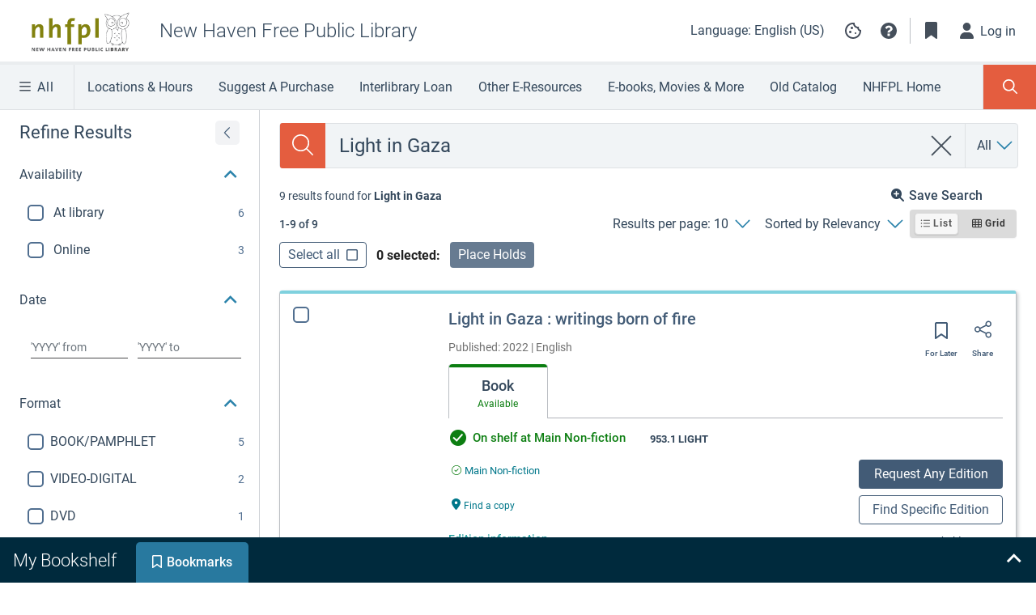

--- FILE ---
content_type: image/svg+xml
request_url: https://nhave.na2.iiivega.com/icon-checkbox-unchecked-enabled.43c8bb495b129b13.svg
body_size: 144
content:
<svg xmlns="http://www.w3.org/2000/svg" width="20" height="20" viewBox="0 0 20 20">
    <g fill="none" fill-rule="evenodd">
        <path d="M0 0h20v20H0z"/>
        <rect width="18" height="18" x="1" y="1" stroke="#516F90" stroke-width="2" rx="4"/>
    </g>
</svg>
